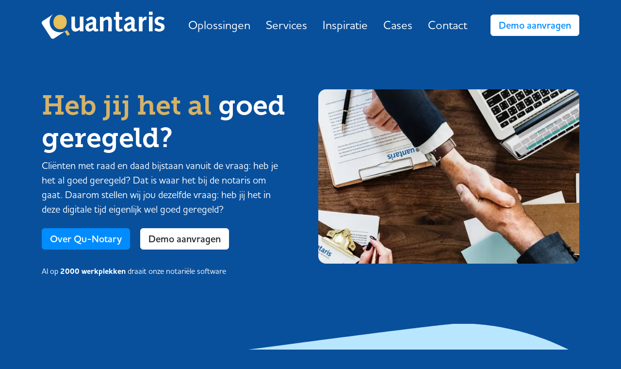

--- FILE ---
content_type: text/html; charset=UTF-8
request_url: https://quantaris.nl/
body_size: 4645
content:
<!DOCTYPE html>
<html lang="nl">

<head>
    <meta charset="utf-8">
    <meta http-equiv="X-UA-Compatible" content="IE=edge">
    <meta name="viewport" content="width=device-width, initial-scale=1.0">
    <meta name="csrf-token" content="bvownP8Ldn0DYwgOgH0IdqCcSvLO4p51QZ5JWdxj">
    <title>Quantaris | Software voor de notaris van nu en morgen</title>
                <meta name="description" content="Quantaris verzorgt complete oplossingen voor al uw notariële activiteiten.">
        <meta property="og:site_name" content="Quantaris">
    <meta property="og:type" content="article">
    <meta property="og:url" content="https://quantaris.nl">
    <meta property="og:title" content="Quantaris | Software voor de notaris van nu en morgen">
            <meta property="og:description" content="Quantaris verzorgt complete oplossingen voor al uw notariële activiteiten.">
                <meta name="twitter:card" content="summary_large_image">
    <meta name="twitter:url" content="https://quantaris.nl">
    <meta name="twitter:title" content="Quantaris | Software voor de notaris van nu en morgen">
            <meta name="twitter:description" content="Quantaris verzorgt complete oplossingen voor al uw notariële activiteiten.">
            <meta name="theme-color" content="#008CFF">

    
    <link rel="icon" href="https://quantaris.nl/images/favicon/favicon.svg" type="image/svg+xml">
<link rel="apple-touch-icon" href="https://quantaris.nl/images/favicon/apple-touch-icon.png">

<meta name="msapplication-TileColor" content="#FFFFFF">
<meta name="msapplication-config" content="https://quantaris.nl/browserconfig.xml">
            <link rel="canonical" href="https://quantaris.nl">
    
    
    <link rel="manifest" href="https://quantaris.nl/manifest.json">
    <link rel="preload" href="https://quantaris.nl/css/site.css?1732109128" as="style">
    <link rel="preload" as="font" href="/fonts/icomoon.ttf?be4beaf6c5306ada86d6b2d1bed81bce" type="font/ttf" crossorigin="anonymous">
    <link rel="stylesheet" href="https://quantaris.nl/css/site.css?1732109128">
    <link rel="preconnect" href="https://use.typekit.net">
    <link rel="preconnect" href="https://p.typekit.net">

    <link rel="preload" href="https://use.typekit.net/edr0vrq.css" as="style" onload="this.onload=null;this.rel='stylesheet'">
    <noscript><link rel="stylesheet" href="https://use.typekit.net/edr0vrq.css"></noscript>

    
    
    
</head>

<body class="body-dark" data-barba="wrapper">

    
    <div class="page" data-barba="container" data-barba-namespace="default">
        
                    <nav class="navbar navbar-expand-xl" id="navbar">
    <h4 class="sr-only">Navigation</h4>
    <div class="container">

        <a class="navbar-brand" href="https://quantaris.nl">Quantaris</a>

        <div class="collapse navbar-collapse" id="navbarCollapse">
            <div class="container d-block d-xl-flex justify-content-xl-center h-100 pb-5 pb-lg-0">

                                    <ul class="navbar-nav">
                                                                                    <li class="nav-item dropdown d-xl-flex">
                                    <div class="position-relative">
                                        <span class="navbar-mobile-handler"></span>
                                        <a href="https://quantaris.nl/oplossingen" class="nav-link original-link w-100 ">
                                            Oplossingen
                                        </a>
                                    </div>
                                    <a class="nav-link dropdown-custom-toggle pl-0" href="#" data-toggle="collapse" data-target="#dropdown-collapse-0" data-barba-prevent="all">
                                        <i class="icon-angle-down"></i>
                                    </a>
                                    <ul class="dropdown-menu collapse" id="dropdown-collapse-0">
                                                                                    <li>
                                                <a href="https://quantaris.nl/oplossingen/iqnote" class="dropdown-item ">
                                                    iQnote
                                                </a>
                                            </li>
                                                                                    <li>
                                                <a href="https://quantaris.nl/oplossingen/qu-notary" class="dropdown-item ">
                                                    Qu-Notary
                                                </a>
                                            </li>
                                                                                    <li>
                                                <a href="https://quantaris.nl/oplossingen/qu-online" class="dropdown-item ">
                                                    Qu-Online
                                                </a>
                                            </li>
                                                                            </ul>
                                </li>
                                                                                                                <li class="nav-item">
                                    <a href="https://quantaris.nl/services" class="nav-link ">
                                        Services
                                    </a>
                                </li>
                                                                                                                <li class="nav-item">
                                    <a href="https://quantaris.nl/inspiratie" class="nav-link ">
                                        Inspiratie
                                    </a>
                                </li>
                                                                                                                <li class="nav-item">
                                    <a href="https://quantaris.nl/cases" class="nav-link ">
                                        Cases
                                    </a>
                                </li>
                                                                                                                <li class="nav-item dropdown d-xl-flex">
                                    <div class="position-relative">
                                        <span class="navbar-mobile-handler"></span>
                                        <a href="https://quantaris.nl/contact" class="nav-link original-link w-100 ">
                                            Contact
                                        </a>
                                    </div>
                                    <a class="nav-link dropdown-custom-toggle pl-0" href="#" data-toggle="collapse" data-target="#dropdown-collapse-4" data-barba-prevent="all">
                                        <i class="icon-angle-down"></i>
                                    </a>
                                    <ul class="dropdown-menu collapse" id="dropdown-collapse-4">
                                                                                    <li>
                                                <a href="https://quantaris.nl/over-ons" class="dropdown-item ">
                                                    Over ons
                                                </a>
                                            </li>
                                                                                    <li>
                                                <a href="https://quantaris.nl/vacatures" class="dropdown-item ">
                                                    Vacatures
                                                </a>
                                            </li>
                                                                            </ul>
                                </li>
                                                                        </ul>
                
                                <div class="navbar-footer d-xl-none">
                    <div class="container">
                        <a href="https://quantaris.nl/demo-aanvragen" class="btn btn-primary text-center btn-block">Demo aanvragen</a>
                    </div>
                </div>
                            </div>

        </div>

        <div class="navbar-icons">

            <button class="navbar-toggler collapsed ml-3" type="button" data-toggle="navbar" data-target="#navbarCollapse" aria-controls="navbarCollapse" aria-expanded="false" aria-label="Toggle navigation">
                <span class="navbar-toggler-bar"></span>
            </button>

                            <a href="https://quantaris.nl/demo-aanvragen" class="d-none d-xl-block btn btn-primary text-white ml-3">Demo aanvragen</a>
                    </div>
    </div>
</nav>
        
            <main id="main" class="bottom-curve">
        <div class="container">
            <div class="blocks bottom-curve-inner">
                <div class="section break-full section-with-bg mt-0 bg-dark with-curve text-white">
    <div class="container">
        <div class="row ">
        <div class="col-md-6 order-md-1 mb-4 mb-md-0">
                        <figure class="section mb-0  box-primary" id="b-1ecb6e94-1538-4bc2-95ee-f72a10a7a8ce">
        <picture>
        <source srcset="/imagecache/fit/uploads/2023/05/cover-1.jpeg?size=3x2-tn&amp;encoding=webp" data-srcset="/imagecache/fit/uploads/2023/05/cover-1.jpeg?size=3x2-th&amp;encoding=webp 160w,/imagecache/fit/uploads/2023/05/cover-1.jpeg?size=3x2-xs&amp;encoding=webp 320w,/imagecache/fit/uploads/2023/05/cover-1.jpeg?size=3x2-sm&amp;encoding=webp 640w,/imagecache/fit/uploads/2023/05/cover-1.jpeg?size=3x2-md&amp;encoding=webp 768w,/imagecache/fit/uploads/2023/05/cover-1.jpeg?size=3x2-lg&amp;encoding=webp 1024w,/imagecache/fit/uploads/2023/05/cover-1.jpeg?size=3x2-xl&amp;encoding=webp 1536w,/imagecache/fit/uploads/2023/05/cover-1.jpeg?size=3x2-2k&amp;encoding=webp 2048w,/imagecache/fit/uploads/2023/05/cover-1.jpeg?size=3x2-4k&amp;encoding=webp 3840w" type="image/webp">
        <img decoding="async" src="/imagecache/fit/uploads/2023/05/cover-1.jpeg?size=3x2-tn&amp;" data-src="/imagecache/fit/uploads/2023/05/cover-1.jpeg?size=3x2-4k&amp;" data-srcset="/imagecache/fit/uploads/2023/05/cover-1.jpeg?size=3x2-th&amp; 160w,/imagecache/fit/uploads/2023/05/cover-1.jpeg?size=3x2-xs&amp; 320w,/imagecache/fit/uploads/2023/05/cover-1.jpeg?size=3x2-sm&amp; 640w,/imagecache/fit/uploads/2023/05/cover-1.jpeg?size=3x2-md&amp; 768w,/imagecache/fit/uploads/2023/05/cover-1.jpeg?size=3x2-lg&amp; 1024w,/imagecache/fit/uploads/2023/05/cover-1.jpeg?size=3x2-xl&amp; 1536w,/imagecache/fit/uploads/2023/05/cover-1.jpeg?size=3x2-2k&amp; 2048w,/imagecache/fit/uploads/2023/05/cover-1.jpeg?size=3x2-4k&amp; 3840w" data-sizes="auto" alt="cover-1"  width="3840"   height="2560"  class="img-fluid lazyload w-100 rounded-lg " >
    </picture>
    </figure>
                    </div>
        <div class="col-md-6 order-md-0 pr-md-5">
                        <div data-barba-prevent="all" class="block-text">
            <h1 class="display-4"><em>Heb jij het al</em> goed geregeld?</h1>
<p class="mb-4">Cli&euml;nten met raad en daad bijstaan vanuit de vraag: heb je het al goed geregeld? Dat is waar het bij de notaris om gaat. Daarom stellen wij jou dezelfde vraag: heb jij het in deze digitale tijd eigenlijk wel goed geregeld?</p>
<p><a class="btn btn-primary mb-3 mr-3" href="/oplossingen/qu-notary">Over Qu-Notary</a> <a class="btn btn-white mb-3" href="/demo-aanvragen">Demo aanvragen</a></p>
<p class="font-size-sm">Al op <strong>2000 werkplekken</strong> draait onze notari&euml;le software</p>
    </div>
                    </div>
    </div>
    </div>
</div>
<div class="section break-full section-with-bg mt-0 mb-0 bg-light">
    <div class="container">
        <div class="row ">
        <div class="col-md-10 col-xl-8 offset-md-1 offset-xl-2">
                        <div data-barba-prevent="all" class="block-text">
            <h2 class="h1 text-center">Het notariaat van nu &eacute;n morgen werkt slim, veilig en effici&euml;nt</h2>
    </div>
                    </div>
    </div>
    </div>
</div>
<div class="section break-full section-with-bg mt-0 mb-0 bg-light">
    <div class="container">
        <div class="row ">
        <div class="col-md-6 mb-4 mb-md-0">
                        <figure class="section box box-bottom-left box-primary" id="b-752f6b29-210d-44ec-9973-119915e15098">
        <picture>
        <source srcset="/imagecache/fit/uploads/2023/05/modern.jpg?size=3x2-tn&amp;encoding=webp" data-srcset="/imagecache/fit/uploads/2023/05/modern.jpg?size=3x2-th&amp;encoding=webp 160w,/imagecache/fit/uploads/2023/05/modern.jpg?size=3x2-xs&amp;encoding=webp 320w,/imagecache/fit/uploads/2023/05/modern.jpg?size=3x2-sm&amp;encoding=webp 640w,/imagecache/fit/uploads/2023/05/modern.jpg?size=3x2-md&amp;encoding=webp 768w,/imagecache/fit/uploads/2023/05/modern.jpg?size=3x2-lg&amp;encoding=webp 1024w,/imagecache/fit/uploads/2023/05/modern.jpg?size=3x2-xl&amp;encoding=webp 1536w,/imagecache/fit/uploads/2023/05/modern.jpg?size=3x2-2k&amp;encoding=webp 2048w,/imagecache/fit/uploads/2023/05/modern.jpg?size=3x2-4k&amp;encoding=webp 3840w" type="image/webp">
        <img decoding="async" src="/imagecache/fit/uploads/2023/05/modern.jpg?size=3x2-tn&amp;" data-src="/imagecache/fit/uploads/2023/05/modern.jpg?size=3x2-4k&amp;" data-srcset="/imagecache/fit/uploads/2023/05/modern.jpg?size=3x2-th&amp; 160w,/imagecache/fit/uploads/2023/05/modern.jpg?size=3x2-xs&amp; 320w,/imagecache/fit/uploads/2023/05/modern.jpg?size=3x2-sm&amp; 640w,/imagecache/fit/uploads/2023/05/modern.jpg?size=3x2-md&amp; 768w,/imagecache/fit/uploads/2023/05/modern.jpg?size=3x2-lg&amp; 1024w,/imagecache/fit/uploads/2023/05/modern.jpg?size=3x2-xl&amp; 1536w,/imagecache/fit/uploads/2023/05/modern.jpg?size=3x2-2k&amp; 2048w,/imagecache/fit/uploads/2023/05/modern.jpg?size=3x2-4k&amp; 3840w" data-sizes="auto" alt="modern"  width="3840"   height="2560"  class="img-fluid lazyload w-100 rounded-lg " >
    </picture>
    </figure>
                    </div>
        <div class="col-md-6 pl-md-5">
                        <div data-barba-prevent="all" class="block-text">
            <h2 class="h3">Een futureproof notariskantoor is toegankelijk, snel en wendbaar</h2>
<p>Met de inzet van onze ervaring en technologie helpen wij jouw notarispraktijk te digitaliseren en moderniseren. We maken je wendbaar &eacute;n transparant, zodat cli&euml;nten zonder drempelvrees bij jou terecht kunnen.</p>
<ul class="checklist">
<li>Gemakkelijk</li>
<li>Veilig</li>
<li>Effici&euml;nt</li>
<li>Snel</li>
</ul>
    </div>
                    </div>
    </div>
    </div>
</div>
<div class="section break-full section-with-bg mt-0 mb-0 bg-light">
    <div class="container">
        <div class="row ">
        <div class="col-md-6 order-md-1 mb-4 mb-md-0">
                        <figure class="section box box-bottom-right box-secondary" id="b-f2353a6e-f5a2-459d-a691-acfbadca297d">
        <picture>
        <source srcset="/imagecache/fit/uploads/2023/05/cover-5.jpeg?size=3x2-tn&amp;encoding=webp" data-srcset="/imagecache/fit/uploads/2023/05/cover-5.jpeg?size=3x2-th&amp;encoding=webp 160w,/imagecache/fit/uploads/2023/05/cover-5.jpeg?size=3x2-xs&amp;encoding=webp 320w,/imagecache/fit/uploads/2023/05/cover-5.jpeg?size=3x2-sm&amp;encoding=webp 640w,/imagecache/fit/uploads/2023/05/cover-5.jpeg?size=3x2-md&amp;encoding=webp 768w,/imagecache/fit/uploads/2023/05/cover-5.jpeg?size=3x2-lg&amp;encoding=webp 1024w,/imagecache/fit/uploads/2023/05/cover-5.jpeg?size=3x2-xl&amp;encoding=webp 1536w,/imagecache/fit/uploads/2023/05/cover-5.jpeg?size=3x2-2k&amp;encoding=webp 2048w,/imagecache/fit/uploads/2023/05/cover-5.jpeg?size=3x2-4k&amp;encoding=webp 3840w" type="image/webp">
        <img decoding="async" src="/imagecache/fit/uploads/2023/05/cover-5.jpeg?size=3x2-tn&amp;" data-src="/imagecache/fit/uploads/2023/05/cover-5.jpeg?size=3x2-4k&amp;" data-srcset="/imagecache/fit/uploads/2023/05/cover-5.jpeg?size=3x2-th&amp; 160w,/imagecache/fit/uploads/2023/05/cover-5.jpeg?size=3x2-xs&amp; 320w,/imagecache/fit/uploads/2023/05/cover-5.jpeg?size=3x2-sm&amp; 640w,/imagecache/fit/uploads/2023/05/cover-5.jpeg?size=3x2-md&amp; 768w,/imagecache/fit/uploads/2023/05/cover-5.jpeg?size=3x2-lg&amp; 1024w,/imagecache/fit/uploads/2023/05/cover-5.jpeg?size=3x2-xl&amp; 1536w,/imagecache/fit/uploads/2023/05/cover-5.jpeg?size=3x2-2k&amp; 2048w,/imagecache/fit/uploads/2023/05/cover-5.jpeg?size=3x2-4k&amp; 3840w" data-sizes="auto" alt="cover-5"  width="3840"   height="2560"  class="img-fluid lazyload w-100 rounded-lg " >
    </picture>
    </figure>
                    </div>
        <div class="col-md-6 order-md-0 pr-md-5">
                        <div data-barba-prevent="all" class="block-text">
            <h2 class="h3">Alle tools die je nodig hebt voor een krachtig notariaat in &eacute;&eacute;n: Qu-Notary</h2>
<p>Qu-Notary faciliteert en begeleidt het volledige werkproces. Van aanmaak tot beheer, inclusief alle verplichte recherches, Wwft-controles en kadastrale bevragingen.</p>
<h6>Dit zijn de voordelen van Qu-Notary</h6>
<ul class="checklist">
<li>Bespaar tijd</li>
<li>Voorkom fouten</li>
<li>Passeer recherches</li>
<li>Werk met &eacute;&eacute;n persoonlijk dashboard</li>
</ul>
    </div>
                    </div>
    </div>
    </div>
</div>
<div class="section break-full section-with-bg mt-0 mb-0 bg-light">
    <div class="container">
        <div class="row ">
        <div class="col-md-10 col-xl-8 offset-md-1 offset-xl-2">
                        <div data-barba-prevent="all" class="block-text">
            <h2 class="h3 text-center">Ontzorging voor jou en je medewerkers</h2>
<p class="text-center">Qu-Notary is een volledig nieuwe workflow. De interface geeft een compleet overzicht van de dossiers inclusief de status ervan. Het is de ideale basis voor aktenproductie: je wordt als het ware door je eigen werkproces heen geleid.</p>
<p class="text-center"><a class="btn btn-primary" href="/oplossingen/qu-notary">Meer over Qu-Notary</a></p>
    </div>
                    </div>
    </div>
    </div>
</div>

            </div>
        </div>
    </main>

                    <footer class="footer">
    <div class="footer-top">
        <div class="container last-child-mb-0 pt-4 pb-6">

                            <div class="section mt-0">
    <h3 class="mb-4">Veelgestelde vragen</h3>
    <ul class="question mb-0">
                <li class="big-link px-2 px-md-3 py-2">
            <a href="https://quantaris.nl/veelgestelde-vragen/wat-is-de-software-van-quantaris" class="d-flex align-items-center justify-content-between w-100">
                <span class="title">Wat doet Quantaris?</span>
                <i class="icon-chevron-right text-primary ml-4"></i>
            </a>
        </li>
                <li class="big-link px-2 px-md-3 py-2">
            <a href="https://quantaris.nl/veelgestelde-vragen/wat-is-qu-notary-van-quantaris" class="d-flex align-items-center justify-content-between w-100">
                <span class="title">Wat is Qu-Notary van Quantaris?</span>
                <i class="icon-chevron-right text-primary ml-4"></i>
            </a>
        </li>
                <li class="big-link px-2 px-md-3 py-2">
            <a href="https://quantaris.nl/veelgestelde-vragen/wat-zijn-de-systeemeisen-om-met-quantaris-software-te-werken" class="d-flex align-items-center justify-content-between w-100">
                <span class="title">Wat zijn de systeemeisen om met Quantaris software te werken?</span>
                <i class="icon-chevron-right text-primary ml-4"></i>
            </a>
        </li>
            </ul>
</div>
            
            
            <div class="section mt-0">
        <div class="row">
            <div class="col-md-10 col-xl-8 offset-md-1 offset-xl-2 text-center">
                <h2 class="h1 mb-4"><em>Behoefte aan een workflow</em> die voor je werkt?</h2>
<p><a class="btn btn-primary mx-2" href="/contact">Kom in contact</a></p>
            </div>
        </div>
    </div>

        </div>
    </div>

    <div class="footer-bottom">
        <div class="container">
            <div class="row">

                                                            <div class="col-md-3">

                            <ul class="footer-nav mb-md-0">
                                <li>
                                    <a href="/services" class="footer-title mb-2 ">
                                        Services
                                    </a>
                                </li>
                                                                                                            <li>
                                            <a href="https://quantaris.nl/klantportaal" class="nav-link ">
                                                Klantportaal
                                            </a>
                                        </li>
                                                                            <li>
                                            <a href="/veelgestelde-vragen" class="nav-link ">
                                                Veelgestelde vragen
                                            </a>
                                        </li>
                                                                            <li>
                                            <a href="/data-security" class="nav-link ">
                                                Data Security
                                            </a>
                                        </li>
                                                                            <li>
                                            <a href="https://get.teamviewer.com/QuantarisQS" class="nav-link ">
                                                TeamViewer
                                            </a>
                                        </li>
                                                                                                </ul>

                        </div>
                                            <div class="col-md-3">

                            <ul class="footer-nav mb-md-0">
                                <li>
                                    <a href="/oplossingen" class="footer-title mb-2 ">
                                        Oplossingen
                                    </a>
                                </li>
                                                                                                            <li>
                                            <a href="/oplossingen/qu-online" class="nav-link ">
                                                Qu-Online
                                            </a>
                                        </li>
                                                                            <li>
                                            <a href="/oplossingen/qu-notary" class="nav-link ">
                                                Qu-Notary
                                            </a>
                                        </li>
                                                                            <li>
                                            <a href="/oplossingen/iqnote" class="nav-link ">
                                                iQnote
                                            </a>
                                        </li>
                                                                            <li>
                                            <a href="/demo-aanvragen" class="nav-link ">
                                                Demo aanvragen
                                            </a>
                                        </li>
                                                                                                </ul>

                        </div>
                                            <div class="col-md-3">

                            <ul class="footer-nav mb-md-0">
                                <li>
                                    <a href="/" class="footer-title mb-2 ">
                                        Quantaris
                                    </a>
                                </li>
                                                                                                            <li>
                                            <a href="/over-ons" class="nav-link ">
                                                Over ons
                                            </a>
                                        </li>
                                                                            <li>
                                            <a href="/cases" class="nav-link ">
                                                Klantcases
                                            </a>
                                        </li>
                                                                            <li>
                                            <a href="/inspiratie" class="nav-link ">
                                                Nieuws
                                            </a>
                                        </li>
                                                                            <li>
                                            <a href="/vacatures" class="nav-link ">
                                                Vacatures
                                            </a>
                                        </li>
                                                                            <li>
                                            <a href="/contact" class="nav-link ">
                                                Contact
                                            </a>
                                        </li>
                                                                                                </ul>

                        </div>
                                    
                <div class="col-md-3 mb-3">

                    <section>
                        <img src="/images/logo-white.svg" alt="logo Quantaris" width="255" height="56" class="img-fluid lazyload mb-4">

                        <ul class="list-unstyled text-white">
                                                            <li><a href="mailto:info@quantaris.nl">info@quantaris.nl</a></li>
                                                                                        <li><a href="tel:+31306005800">+31306005800</a></li>
                                                    </ul>

                        <ul class="footer-socials">
                                                                                                                    <li><a href="https://twitter.com/Quantaris2" title="Twitter" rel="nofollow"><i class="icon-twitter"></i></a></li>
                                                                                        <li><a href="https://www.linkedin.com/company/quantaris" title="LinkedIn" rel="nofollow"><i class="icon-linkedin"></i></a></li>
                                                        
                        </ul>
                    </section>
                </div>
            </div>

            <nav class="copyright mt-md-3">
    <h2 class="sr-only">Copyright navigation</h2>
    <div class="row align-items-center">
        <div class="col-lg-9">
            <ul class="copyright-nav flex-column flex-lg-row">
                <li class="nav-item">&copy; 2026 Quantaris</li>

                                    <li class="nav-item">
                        <a href="https://quantaris.nl/algemene-voorwaarden" class="text-reset">
                            Algemene voorwaarden
                        </a>
                    </li>
                                    <li class="nav-item">
                        <a href="https://quantaris.nl/privacy-policy" class="text-reset">
                            Privacy Policy
                        </a>
                    </li>
                
                <li class="nav-item">
                    <span class="">Website door <a href="https://gomotion.nl" class="text-reset text-decoration-none" rel="nofollow">Gomotion</a></span>
                </li>
            </ul>
        </div>
    </div>
</nav>
        </div>
    </div>
</footer>
            </div>

    <script>
    window.siteId = 1;
    window.siteUrl = "\/";
</script>

<script src="https://quantaris.nl/js/site/manifest.js?1732109128"></script>
<script src="https://quantaris.nl/js/site/vendor.js?1732109128"></script>
<script src="https://quantaris.nl/js/site/app.js?1732109128"></script>




<script type="application/ld+json">
{
    "@context": "https://schema.org"
    ,"@type": "LocalBusiness"
    ,"@id": "https://quantaris.nl"
    ,"name": "Quantaris"
    ,"image": "https://quantaris.nl/images/logo.svg"
    ,"url": "https://quantaris.nl"
        ,"telephone": "+31306005800"
            ,"address": {
        "@type": "PostalAddress"
        ,"streetAddress": "De Dompelaar 1E"
        ,"addressLocality": "De Meern"
        ,"postalCode": "3453 XZ"
        ,"addressCountry": "NL"
    }
        ,"priceRange": "$"
            ,"sameAs": ["https:\/\/www.linkedin.com\/company\/quantaris","https:\/\/twitter.com\/Quantaris2"]    }
</script>
    <svg class="clip-path">
    <clipPath id="curve-top" clipPathUnits="objectBoundingBox">
        <path d="M0,1 C0.237,0.639,0.714,0.007,0.742,0.007 C0.752,0.007,0.886,-0.033,1,1 V0.007 H0.001 V1"></path>
    </clipPath>
</svg>

<svg class="clip-path">
    <clipPath id="curve-bottom" clipPathUnits="objectBoundingBox">
        <path d="M1,0.006 C0.764,0.374,0.287,1,0.259,1 C0.249,1,0.115,1,0.001,0.006 V1 H1 V0.006"></path>
    </clipPath>
</svg>

<svg class="clip-path">
    <clipPath id="curve-demo" clipPathUnits="objectBoundingBox">
        <path d="M1,1 H0.005 L0.667,0.05 C0.799,-0.14,0.928,0.263,1,1"></path>
    </clipPath>
</svg>
</body>


</html>


--- FILE ---
content_type: application/javascript; charset=utf-8
request_url: https://quantaris.nl/js/site/app/664.js?id=e68306a6b9deb6e3
body_size: 10852
content:
(self.webpackChunkgcms=self.webpackChunkgcms||[]).push([[664],{6714:function(t){t.exports=function(){function t(t,e){for(var n=0;n<e.length;n++){var r=e[n];r.enumerable=r.enumerable||!1,r.configurable=!0,"value"in r&&(r.writable=!0),Object.defineProperty(t,r.key,r)}}function e(e,n,r){return n&&t(e.prototype,n),r&&t(e,r),e}function n(){return(n=Object.assign||function(t){for(var e=1;e<arguments.length;e++){var n=arguments[e];for(var r in n)Object.prototype.hasOwnProperty.call(n,r)&&(t[r]=n[r])}return t}).apply(this,arguments)}function r(t,e){t.prototype=Object.create(e.prototype),t.prototype.constructor=t,t.__proto__=e}function o(t){return(o=Object.setPrototypeOf?Object.getPrototypeOf:function(t){return t.__proto__||Object.getPrototypeOf(t)})(t)}function i(t,e){return(i=Object.setPrototypeOf||function(t,e){return t.__proto__=e,t})(t,e)}function a(t,e,n){return(a=function(){if("undefined"==typeof Reflect||!Reflect.construct)return!1;if(Reflect.construct.sham)return!1;if("function"==typeof Proxy)return!0;try{return Date.prototype.toString.call(Reflect.construct(Date,[],(function(){}))),!0}catch(t){return!1}}()?Reflect.construct:function(t,e,n){var r=[null];r.push.apply(r,e);var o=new(Function.bind.apply(t,r));return n&&i(o,n.prototype),o}).apply(null,arguments)}function u(t){var e="function"==typeof Map?new Map:void 0;return(u=function(t){if(null===t||-1===Function.toString.call(t).indexOf("[native code]"))return t;if("function"!=typeof t)throw new TypeError("Super expression must either be null or a function");if(void 0!==e){if(e.has(t))return e.get(t);e.set(t,n)}function n(){return a(t,arguments,o(this).constructor)}return n.prototype=Object.create(t.prototype,{constructor:{value:n,enumerable:!1,writable:!0,configurable:!0}}),i(n,t)})(t)}function s(t,e){try{var n=t()}catch(t){return e(t)}return n&&n.then?n.then(void 0,e):n}"undefined"!=typeof Symbol&&(Symbol.iterator||(Symbol.iterator=Symbol("Symbol.iterator"))),"undefined"!=typeof Symbol&&(Symbol.asyncIterator||(Symbol.asyncIterator=Symbol("Symbol.asyncIterator")));var c,l="2.9.7",f=function(){};!function(t){t[t.off=0]="off",t[t.error=1]="error",t[t.warning=2]="warning",t[t.info=3]="info",t[t.debug=4]="debug"}(c||(c={}));var h=c.off,p=function(){function t(t){this.t=t}t.getLevel=function(){return h},t.setLevel=function(t){return h=c[t]};var e=t.prototype;return e.error=function(){for(var t=arguments.length,e=new Array(t),n=0;n<t;n++)e[n]=arguments[n];this.i(console.error,c.error,e)},e.warn=function(){for(var t=arguments.length,e=new Array(t),n=0;n<t;n++)e[n]=arguments[n];this.i(console.warn,c.warning,e)},e.info=function(){for(var t=arguments.length,e=new Array(t),n=0;n<t;n++)e[n]=arguments[n];this.i(console.info,c.info,e)},e.debug=function(){for(var t=arguments.length,e=new Array(t),n=0;n<t;n++)e[n]=arguments[n];this.i(console.log,c.debug,e)},e.i=function(e,n,r){n<=t.getLevel()&&e.apply(console,["["+this.t+"] "].concat(r))},t}(),m=O,v=P,y=S,d=E,b=x,g="/",w=new RegExp(["(\\\\.)","(?:\\:(\\w+)(?:\\(((?:\\\\.|[^\\\\()])+)\\))?|\\(((?:\\\\.|[^\\\\()])+)\\))([+*?])?"].join("|"),"g");function S(t,e){for(var n,r=[],o=0,i=0,a="",u=e&&e.delimiter||g,s=e&&e.whitelist||void 0,c=!1;null!==(n=w.exec(t));){var l=n[0],f=n[1],h=n.index;if(a+=t.slice(i,h),i=h+l.length,f)a+=f[1],c=!0;else{var p="",m=n[2],v=n[3],y=n[4],d=n[5];if(!c&&a.length){var b=a.length-1,S=a[b];(!s||s.indexOf(S)>-1)&&(p=S,a=a.slice(0,b))}a&&(r.push(a),a="",c=!1);var P=v||y,E=p||u;r.push({name:m||o++,prefix:p,delimiter:E,optional:"?"===d||"*"===d,repeat:"+"===d||"*"===d,pattern:P?j(P):"[^"+k(E===u?E:E+u)+"]+?"})}}return(a||i<t.length)&&r.push(a+t.substr(i)),r}function P(t,e){return function(n,r){var o=t.exec(n);if(!o)return!1;for(var i=o[0],a=o.index,u={},s=r&&r.decode||decodeURIComponent,c=1;c<o.length;c++)if(void 0!==o[c]){var l=e[c-1];u[l.name]=l.repeat?o[c].split(l.delimiter).map((function(t){return s(t,l)})):s(o[c],l)}return{path:i,index:a,params:u}}}function E(t,e){for(var n=new Array(t.length),r=0;r<t.length;r++)"object"==typeof t[r]&&(n[r]=new RegExp("^(?:"+t[r].pattern+")$",C(e)));return function(e,r){for(var o="",i=r&&r.encode||encodeURIComponent,a=!r||!1!==r.validate,u=0;u<t.length;u++){var s=t[u];if("string"!=typeof s){var c,l=e?e[s.name]:void 0;if(Array.isArray(l)){if(!s.repeat)throw new TypeError('Expected "'+s.name+'" to not repeat, but got array');if(0===l.length){if(s.optional)continue;throw new TypeError('Expected "'+s.name+'" to not be empty')}for(var f=0;f<l.length;f++){if(c=i(l[f],s),a&&!n[u].test(c))throw new TypeError('Expected all "'+s.name+'" to match "'+s.pattern+'"');o+=(0===f?s.prefix:s.delimiter)+c}}else if("string"!=typeof l&&"number"!=typeof l&&"boolean"!=typeof l){if(!s.optional)throw new TypeError('Expected "'+s.name+'" to be '+(s.repeat?"an array":"a string"))}else{if(c=i(String(l),s),a&&!n[u].test(c))throw new TypeError('Expected "'+s.name+'" to match "'+s.pattern+'", but got "'+c+'"');o+=s.prefix+c}}else o+=s}return o}}function k(t){return t.replace(/([.+*?=^!:${}()[\]|/\\])/g,"\\$1")}function j(t){return t.replace(/([=!:$/()])/g,"\\$1")}function C(t){return t&&t.sensitive?"":"i"}function x(t,e,n){for(var r=(n=n||{}).strict,o=!1!==n.start,i=!1!==n.end,a=n.delimiter||g,u=[].concat(n.endsWith||[]).map(k).concat("$").join("|"),s=o?"^":"",c=0;c<t.length;c++){var l=t[c];if("string"==typeof l)s+=k(l);else{var f=l.repeat?"(?:"+l.pattern+")(?:"+k(l.delimiter)+"(?:"+l.pattern+"))*":l.pattern;e&&e.push(l),s+=l.optional?l.prefix?"(?:"+k(l.prefix)+"("+f+"))?":"("+f+")?":k(l.prefix)+"("+f+")"}}if(i)r||(s+="(?:"+k(a)+")?"),s+="$"===u?"$":"(?="+u+")";else{var h=t[t.length-1],p="string"==typeof h?h[h.length-1]===a:void 0===h;r||(s+="(?:"+k(a)+"(?="+u+"))?"),p||(s+="(?="+k(a)+"|"+u+")")}return new RegExp(s,C(n))}function O(t,e,n){return t instanceof RegExp?function(t,e){if(!e)return t;var n=t.source.match(/\((?!\?)/g);if(n)for(var r=0;r<n.length;r++)e.push({name:r,prefix:null,delimiter:null,optional:!1,repeat:!1,pattern:null});return t}(t,e):Array.isArray(t)?function(t,e,n){for(var r=[],o=0;o<t.length;o++)r.push(O(t[o],e,n).source);return new RegExp("(?:"+r.join("|")+")",C(n))}(t,e,n):function(t,e,n){return x(S(t,n),e,n)}(t,e,n)}m.match=function(t,e){var n=[];return P(O(t,n,e),n)},m.regexpToFunction=v,m.parse=y,m.compile=function(t,e){return E(S(t,e),e)},m.tokensToFunction=d,m.tokensToRegExp=b;var T={container:"container",history:"history",namespace:"namespace",prefix:"data-barba",prevent:"prevent",wrapper:"wrapper"},A=new(function(){function t(){this.o=T,this.u=new DOMParser}var e=t.prototype;return e.toString=function(t){return t.outerHTML},e.toDocument=function(t){return this.u.parseFromString(t,"text/html")},e.toElement=function(t){var e=document.createElement("div");return e.innerHTML=t,e},e.getHtml=function(t){return void 0===t&&(t=document),this.toString(t.documentElement)},e.getWrapper=function(t){return void 0===t&&(t=document),t.querySelector("["+this.o.prefix+'="'+this.o.wrapper+'"]')},e.getContainer=function(t){return void 0===t&&(t=document),t.querySelector("["+this.o.prefix+'="'+this.o.container+'"]')},e.removeContainer=function(t){document.body.contains(t)&&t.parentNode.removeChild(t)},e.addContainer=function(t,e){var n=this.getContainer();n?this.s(t,n):e.appendChild(t)},e.getNamespace=function(t){void 0===t&&(t=document);var e=t.querySelector("["+this.o.prefix+"-"+this.o.namespace+"]");return e?e.getAttribute(this.o.prefix+"-"+this.o.namespace):null},e.getHref=function(t){if(t.tagName&&"a"===t.tagName.toLowerCase()){if("string"==typeof t.href)return t.href;var e=t.getAttribute("href")||t.getAttribute("xlink:href");if(e)return this.resolveUrl(e.baseVal||e)}return null},e.resolveUrl=function(){for(var t=arguments.length,e=new Array(t),n=0;n<t;n++)e[n]=arguments[n];var r=e.length;if(0===r)throw new Error("resolveUrl requires at least one argument; got none.");var o=document.createElement("base");if(o.href=arguments[0],1===r)return o.href;var i=document.getElementsByTagName("head")[0];i.insertBefore(o,i.firstChild);for(var a,u=document.createElement("a"),s=1;s<r;s++)u.href=arguments[s],o.href=a=u.href;return i.removeChild(o),a},e.s=function(t,e){e.parentNode.insertBefore(t,e.nextSibling)},t}()),N=new(function(){function t(){this.h=[],this.v=-1}var r=t.prototype;return r.init=function(t,e){this.l="barba";var n={ns:e,scroll:{x:window.scrollX,y:window.scrollY},url:t};this.h.push(n),this.v=0;var r={from:this.l,index:0,states:[].concat(this.h)};window.history&&window.history.replaceState(r,"",t)},r.change=function(t,e,n){if(n&&n.state){var r=n.state,o=r.index;e=this.m(this.v-o),this.replace(r.states),this.v=o}else this.add(t,e);return e},r.add=function(t,e){var n=this.size,r=this.p(e),o={ns:"tmp",scroll:{x:window.scrollX,y:window.scrollY},url:t};this.h.push(o),this.v=n;var i={from:this.l,index:n,states:[].concat(this.h)};switch(r){case"push":window.history&&window.history.pushState(i,"",t);break;case"replace":window.history&&window.history.replaceState(i,"",t)}},r.update=function(t,e){var r=e||this.v,o=n({},this.get(r),{},t);this.set(r,o)},r.remove=function(t){t?this.h.splice(t,1):this.h.pop(),this.v--},r.clear=function(){this.h=[],this.v=-1},r.replace=function(t){this.h=t},r.get=function(t){return this.h[t]},r.set=function(t,e){return this.h[t]=e},r.p=function(t){var e="push",n=t,r=T.prefix+"-"+T.history;return n.hasAttribute&&n.hasAttribute(r)&&(e=n.getAttribute(r)),e},r.m=function(t){return Math.abs(t)>1?t>0?"forward":"back":0===t?"popstate":t>0?"back":"forward"},e(t,[{key:"current",get:function(){return this.h[this.v]}},{key:"state",get:function(){return this.h[this.h.length-1]}},{key:"previous",get:function(){return this.v<1?null:this.h[this.v-1]}},{key:"size",get:function(){return this.h.length}}]),t}()),R=function(t,e){try{var n=function(){if(!e.next.html)return Promise.resolve(t).then((function(t){var n=e.next;if(t){var r=A.toElement(t);n.namespace=A.getNamespace(r),n.container=A.getContainer(r),n.html=t,N.update({ns:n.namespace});var o=A.toDocument(t);document.title=o.title}}))}();return Promise.resolve(n&&n.then?n.then((function(){})):void 0)}catch(t){return Promise.reject(t)}},L=m,q={__proto__:null,update:R,nextTick:function(){return new Promise((function(t){window.requestAnimationFrame(t)}))},pathToRegexp:L},B=function(){return window.location.origin},_=function(t){return void 0===t&&(t=window.location.href),M(t).port},M=function(t){var e,n=t.match(/:\d+/);if(null===n)/^http/.test(t)&&(e=80),/^https/.test(t)&&(e=443);else{var r=n[0].substring(1);e=parseInt(r,10)}var o,i=t.replace(B(),""),a={},u=i.indexOf("#");u>=0&&(o=i.slice(u+1),i=i.slice(0,u));var s=i.indexOf("?");return s>=0&&(a=H(i.slice(s+1)),i=i.slice(0,s)),{hash:o,path:i,port:e,query:a}},H=function(t){return t.split("&").reduce((function(t,e){var n=e.split("=");return t[n[0]]=n[1],t}),{})},I=function(t){return void 0===t&&(t=window.location.href),t.replace(/(\/#.*|\/|#.*)$/,"")},D={__proto__:null,getHref:function(){return window.location.href},getOrigin:B,getPort:_,getPath:function(t){return void 0===t&&(t=window.location.href),M(t).path},parse:M,parseQuery:H,clean:I};function $(t,e,n){return void 0===e&&(e=2e3),new Promise((function(r,o){var i=new XMLHttpRequest;i.onreadystatechange=function(){if(i.readyState===XMLHttpRequest.DONE)if(200===i.status)r(i.responseText);else if(i.status){var e={status:i.status,statusText:i.statusText};n(t,e),o(e)}},i.ontimeout=function(){var r=new Error("Timeout error ["+e+"]");n(t,r),o(r)},i.onerror=function(){var e=new Error("Fetch error");n(t,e),o(e)},i.open("GET",t),i.timeout=e,i.setRequestHeader("Accept","text/html,application/xhtml+xml,application/xml"),i.setRequestHeader("x-barba","yes"),i.send()}))}var F=function(t){return!!t&&("object"==typeof t||"function"==typeof t)&&"function"==typeof t.then};function U(t,e){return void 0===e&&(e={}),function(){for(var n=arguments.length,r=new Array(n),o=0;o<n;o++)r[o]=arguments[o];var i=!1,a=new Promise((function(n,o){e.async=function(){return i=!0,function(t,e){t?o(t):n(e)}};var a=t.apply(e,r);i||(F(a)?a.then(n,o):n(a))}));return a}}var W=new(function(t){function e(){var e;return(e=t.call(this)||this).logger=new p("@barba/core"),e.all=["ready","page","reset","currentAdded","currentRemoved","nextAdded","nextRemoved","beforeOnce","once","afterOnce","before","beforeLeave","leave","afterLeave","beforeEnter","enter","afterEnter","after"],e.registered=new Map,e.init(),e}r(e,t);var n=e.prototype;return n.init=function(){var t=this;this.registered.clear(),this.all.forEach((function(e){t[e]||(t[e]=function(n,r){t.registered.has(e)||t.registered.set(e,new Set),t.registered.get(e).add({ctx:r||{},fn:n})})}))},n.do=function(t){for(var e=this,n=arguments.length,r=new Array(n>1?n-1:0),o=1;o<n;o++)r[o-1]=arguments[o];if(this.registered.has(t)){var i=Promise.resolve();return this.registered.get(t).forEach((function(t){i=i.then((function(){return U(t.fn,t.ctx).apply(void 0,r)}))})),i.catch((function(n){e.logger.debug("Hook error ["+t+"]"),e.logger.error(n)}))}return Promise.resolve()},n.clear=function(){var t=this;this.all.forEach((function(e){delete t[e]})),this.init()},n.help=function(){this.logger.info("Available hooks: "+this.all.join(","));var t=[];this.registered.forEach((function(e,n){return t.push(n)})),this.logger.info("Registered hooks: "+t.join(","))},e}(f)),K=function(){function t(t){if(this.P=[],"boolean"==typeof t)this.g=t;else{var e=Array.isArray(t)?t:[t];this.P=e.map((function(t){return L(t)}))}}return t.prototype.checkHref=function(t){if("boolean"==typeof this.g)return this.g;var e=M(t).path;return this.P.some((function(t){return null!==t.exec(e)}))},t}(),X=function(t){function e(e){var n;return(n=t.call(this,e)||this).k=new Map,n}r(e,t);var o=e.prototype;return o.set=function(t,e,n){return this.k.set(t,{action:n,request:e}),{action:n,request:e}},o.get=function(t){return this.k.get(t)},o.getRequest=function(t){return this.k.get(t).request},o.getAction=function(t){return this.k.get(t).action},o.has=function(t){return!this.checkHref(t)&&this.k.has(t)},o.delete=function(t){return this.k.delete(t)},o.update=function(t,e){var r=n({},this.k.get(t),{},e);return this.k.set(t,r),r},e}(K),G=function(){return!window.history.pushState},z=function(t){return!t.el||!t.href},Y=function(t){var e=t.event;return e.which>1||e.metaKey||e.ctrlKey||e.shiftKey||e.altKey},Q=function(t){var e=t.el;return e.hasAttribute("target")&&"_blank"===e.target},V=function(t){var e=t.el;return void 0!==e.protocol&&window.location.protocol!==e.protocol||void 0!==e.hostname&&window.location.hostname!==e.hostname},J=function(t){var e=t.el;return void 0!==e.port&&_()!==_(e.href)},Z=function(t){var e=t.el;return e.getAttribute&&"string"==typeof e.getAttribute("download")},tt=function(t){return t.el.hasAttribute(T.prefix+"-"+T.prevent)},et=function(t){return Boolean(t.el.closest("["+T.prefix+"-"+T.prevent+'="all"]'))},nt=function(t){var e=t.href;return I(e)===I()&&_(e)===_()},rt=function(t){function e(e){var n;return(n=t.call(this,e)||this).suite=[],n.tests=new Map,n.init(),n}r(e,t);var n=e.prototype;return n.init=function(){this.add("pushState",G),this.add("exists",z),this.add("newTab",Y),this.add("blank",Q),this.add("corsDomain",V),this.add("corsPort",J),this.add("download",Z),this.add("preventSelf",tt),this.add("preventAll",et),this.add("sameUrl",nt,!1)},n.add=function(t,e,n){void 0===n&&(n=!0),this.tests.set(t,e),n&&this.suite.push(t)},n.run=function(t,e,n,r){return this.tests.get(t)({el:e,event:n,href:r})},n.checkLink=function(t,e,n){var r=this;return this.suite.some((function(o){return r.run(o,t,e,n)}))},e}(K),ot=function(t){function e(n,r){var o;void 0===r&&(r="Barba error");for(var i=arguments.length,a=new Array(i>2?i-2:0),u=2;u<i;u++)a[u-2]=arguments[u];return(o=t.call.apply(t,[this].concat(a))||this).error=n,o.label=r,Error.captureStackTrace&&Error.captureStackTrace(function(t){if(void 0===t)throw new ReferenceError("this hasn't been initialised - super() hasn't been called");return t}(o),e),o.name="BarbaError",o}return r(e,t),e}(u(Error)),it=function(){function t(t){void 0===t&&(t=[]),this.logger=new p("@barba/core"),this.all=[],this.page=[],this.once=[],this.A=[{name:"namespace",type:"strings"},{name:"custom",type:"function"}],t&&(this.all=this.all.concat(t)),this.update()}var e=t.prototype;return e.add=function(t,e){"rule"===t?this.A.splice(e.position||0,0,e.value):this.all.push(e),this.update()},e.resolve=function(t,e){var n=this;void 0===e&&(e={});var r=e.once?this.once:this.page;r=r.filter(e.self?function(t){return t.name&&"self"===t.name}:function(t){return!t.name||"self"!==t.name});var o=new Map,i=r.find((function(r){var i=!0,a={};return!(!e.self||"self"!==r.name)||(n.A.reverse().forEach((function(e){i&&(i=n.R(r,e,t,a),r.from&&r.to&&(i=n.R(r,e,t,a,"from")&&n.R(r,e,t,a,"to")),r.from&&!r.to&&(i=n.R(r,e,t,a,"from")),!r.from&&r.to&&(i=n.R(r,e,t,a,"to")))})),o.set(r,a),i)})),a=o.get(i),u=[];if(u.push(e.once?"once":"page"),e.self&&u.push("self"),a){var s,c=[i];Object.keys(a).length>0&&c.push(a),(s=this.logger).info.apply(s,["Transition found ["+u.join(",")+"]"].concat(c))}else this.logger.info("No transition found ["+u.join(",")+"]");return i},e.update=function(){var t=this;this.all=this.all.map((function(e){return t.T(e)})).sort((function(t,e){return t.priority-e.priority})).reverse().map((function(t){return delete t.priority,t})),this.page=this.all.filter((function(t){return void 0!==t.leave||void 0!==t.enter})),this.once=this.all.filter((function(t){return void 0!==t.once}))},e.R=function(t,e,n,r,o){var i=!0,a=!1,u=t,s=e.name,c=s,l=s,f=s,h=o?u[o]:u,p="to"===o?n.next:n.current;if(o?h&&h[s]:h[s]){switch(e.type){case"strings":default:var m=Array.isArray(h[c])?h[c]:[h[c]];p[c]&&-1!==m.indexOf(p[c])&&(a=!0),-1===m.indexOf(p[c])&&(i=!1);break;case"object":var v=Array.isArray(h[l])?h[l]:[h[l]];p[l]?(p[l].name&&-1!==v.indexOf(p[l].name)&&(a=!0),-1===v.indexOf(p[l].name)&&(i=!1)):i=!1;break;case"function":h[f](n)?a=!0:i=!1}a&&(o?(r[o]=r[o]||{},r[o][s]=u[o][s]):r[s]=u[s])}return i},e.O=function(t,e,n){var r=0;return(t[e]||t.from&&t.from[e]||t.to&&t.to[e])&&(r+=Math.pow(10,n),t.from&&t.from[e]&&(r+=1),t.to&&t.to[e]&&(r+=2)),r},e.T=function(t){var e=this;t.priority=0;var n=0;return this.A.forEach((function(r,o){n+=e.O(t,r.name,o+1)})),t.priority=n,t},t}(),at=function(){function t(t){void 0===t&&(t=[]),this.logger=new p("@barba/core"),this.S=!1,this.store=new it(t)}var n=t.prototype;return n.get=function(t,e){return this.store.resolve(t,e)},n.doOnce=function(t){var e=t.data,n=t.transition;try{var r=function(){o.S=!1},o=this,i=n||{};o.S=!0;var a=s((function(){return Promise.resolve(o.j("beforeOnce",e,i)).then((function(){return Promise.resolve(o.once(e,i)).then((function(){return Promise.resolve(o.j("afterOnce",e,i)).then((function(){}))}))}))}),(function(t){o.S=!1,o.logger.debug("Transition error [before/after/once]"),o.logger.error(t)}));return Promise.resolve(a&&a.then?a.then(r):r())}catch(t){return Promise.reject(t)}},n.doPage=function(t){var e=t.data,n=t.transition,r=t.page,o=t.wrapper;try{var i=function(t){if(a)return t;u.S=!1},a=!1,u=this,c=n||{},l=!0===c.sync||!1;u.S=!0;var f=s((function(){function t(){return Promise.resolve(u.j("before",e,c)).then((function(){var t=!1;function n(n){return t?n:Promise.resolve(u.remove(e)).then((function(){return Promise.resolve(u.j("after",e,c)).then((function(){}))}))}var i=function(){if(l)return s((function(){return Promise.resolve(u.add(e,o)).then((function(){return Promise.resolve(u.j("beforeLeave",e,c)).then((function(){return Promise.resolve(u.j("beforeEnter",e,c)).then((function(){return Promise.resolve(Promise.all([u.leave(e,c),u.enter(e,c)])).then((function(){return Promise.resolve(u.j("afterLeave",e,c)).then((function(){return Promise.resolve(u.j("afterEnter",e,c)).then((function(){}))}))}))}))}))}))}),(function(t){if(u.M(t))throw new ot(t,"Transition error [sync]")}));var n=function(n){return t?n:s((function(){var t=function(){if(!1!==i)return Promise.resolve(u.add(e,o)).then((function(){return Promise.resolve(u.j("beforeEnter",e,c)).then((function(){return Promise.resolve(u.enter(e,c,i)).then((function(){return Promise.resolve(u.j("afterEnter",e,c)).then((function(){}))}))}))}))}();if(t&&t.then)return t.then((function(){}))}),(function(t){if(u.M(t))throw new ot(t,"Transition error [before/after/enter]")}))},i=!1,a=s((function(){return Promise.resolve(u.j("beforeLeave",e,c)).then((function(){return Promise.resolve(Promise.all([u.leave(e,c),R(r,e)]).then((function(t){return t[0]}))).then((function(t){return i=t,Promise.resolve(u.j("afterLeave",e,c)).then((function(){}))}))}))}),(function(t){if(u.M(t))throw new ot(t,"Transition error [before/after/leave]")}));return a&&a.then?a.then(n):n(a)}();return i&&i.then?i.then(n):n(i)}))}var n=function(){if(l)return Promise.resolve(R(r,e)).then((function(){}))}();return n&&n.then?n.then(t):t()}),(function(t){if(u.S=!1,t.name&&"BarbaError"===t.name)throw u.logger.debug(t.label),u.logger.error(t.error),t;throw u.logger.debug("Transition error [page]"),u.logger.error(t),t}));return Promise.resolve(f&&f.then?f.then(i):i(f))}catch(t){return Promise.reject(t)}},n.once=function(t,e){try{return Promise.resolve(W.do("once",t,e)).then((function(){return e.once?U(e.once,e)(t):Promise.resolve()}))}catch(t){return Promise.reject(t)}},n.leave=function(t,e){try{return Promise.resolve(W.do("leave",t,e)).then((function(){return e.leave?U(e.leave,e)(t):Promise.resolve()}))}catch(t){return Promise.reject(t)}},n.enter=function(t,e,n){try{return Promise.resolve(W.do("enter",t,e)).then((function(){return e.enter?U(e.enter,e)(t,n):Promise.resolve()}))}catch(t){return Promise.reject(t)}},n.add=function(t,e){try{return A.addContainer(t.next.container,e),W.do("nextAdded",t),Promise.resolve()}catch(t){return Promise.reject(t)}},n.remove=function(t){try{return A.removeContainer(t.current.container),W.do("currentRemoved",t),Promise.resolve()}catch(t){return Promise.reject(t)}},n.M=function(t){return t.message?!/Timeout error|Fetch error/.test(t.message):!t.status},n.j=function(t,e,n){try{return Promise.resolve(W.do(t,e,n)).then((function(){return n[t]?U(n[t],n)(e):Promise.resolve()}))}catch(t){return Promise.reject(t)}},e(t,[{key:"isRunning",get:function(){return this.S},set:function(t){this.S=t}},{key:"hasOnce",get:function(){return this.store.once.length>0}},{key:"hasSelf",get:function(){return this.store.all.some((function(t){return"self"===t.name}))}},{key:"shouldWait",get:function(){return this.store.all.some((function(t){return t.to&&!t.to.route||t.sync}))}}]),t}(),ut=function(){function t(t){var e=this;this.names=["beforeLeave","afterLeave","beforeEnter","afterEnter"],this.byNamespace=new Map,0!==t.length&&(t.forEach((function(t){e.byNamespace.set(t.namespace,t)})),this.names.forEach((function(t){W[t](e.L(t))})))}return t.prototype.L=function(t){var e=this;return function(n){var r=t.match(/enter/i)?n.next:n.current,o=e.byNamespace.get(r.namespace);return o&&o[t]?U(o[t],o)(n):Promise.resolve()}},t}();Element.prototype.matches||(Element.prototype.matches=Element.prototype.msMatchesSelector||Element.prototype.webkitMatchesSelector),Element.prototype.closest||(Element.prototype.closest=function(t){var e=this;do{if(e.matches(t))return e;e=e.parentElement||e.parentNode}while(null!==e&&1===e.nodeType);return null});var st={container:null,html:"",namespace:"",url:{hash:"",href:"",path:"",port:null,query:{}}};return new(function(){function t(){this.version=l,this.schemaPage=st,this.Logger=p,this.logger=new p("@barba/core"),this.plugins=[],this.hooks=W,this.dom=A,this.helpers=q,this.history=N,this.request=$,this.url=D}var r=t.prototype;return r.use=function(t,e){var n=this.plugins;n.indexOf(t)>-1?this.logger.warn("Plugin ["+t.name+"] already installed."):"function"==typeof t.install?(t.install(this,e),n.push(t)):this.logger.warn("Plugin ["+t.name+'] has no "install" method.')},r.init=function(t){var e=void 0===t?{}:t,r=e.transitions,o=void 0===r?[]:r,i=e.views,a=void 0===i?[]:i,u=e.schema,s=void 0===u?T:u,c=e.requestError,l=e.timeout,f=void 0===l?2e3:l,h=e.cacheIgnore,m=void 0!==h&&h,v=e.prefetchIgnore,y=void 0!==v&&v,d=e.preventRunning,b=void 0!==d&&d,g=e.prevent,w=void 0===g?null:g,S=e.debug,P=e.logLevel;if(p.setLevel(!0===(void 0!==S&&S)?"debug":void 0===P?"off":P),this.logger.info(this.version),Object.keys(s).forEach((function(t){T[t]&&(T[t]=s[t])})),this.$=c,this.timeout=f,this.cacheIgnore=m,this.prefetchIgnore=y,this.preventRunning=b,this._=this.dom.getWrapper(),!this._)throw new Error("[@barba/core] No Barba wrapper found");this._.setAttribute("aria-live","polite"),this.q();var E=this.data.current;if(!E.container)throw new Error("[@barba/core] No Barba container found");if(this.cache=new X(m),this.prevent=new rt(y),this.transitions=new at(o),this.views=new ut(a),null!==w){if("function"!=typeof w)throw new Error("[@barba/core] Prevent should be a function");this.prevent.add("preventCustom",w)}this.history.init(E.url.href,E.namespace),this.B=this.B.bind(this),this.U=this.U.bind(this),this.D=this.D.bind(this),this.F(),this.plugins.forEach((function(t){return t.init()}));var k=this.data;k.trigger="barba",k.next=k.current,k.current=n({},this.schemaPage),this.hooks.do("ready",k),this.once(k),this.q()},r.destroy=function(){this.q(),this.H(),this.history.clear(),this.hooks.clear(),this.plugins=[]},r.force=function(t){window.location.assign(t)},r.go=function(t,e,n){var r;if(void 0===e&&(e="barba"),this.transitions.isRunning)this.force(t);else if(!(r="popstate"===e?this.history.current&&this.url.getPath(this.history.current.url)===this.url.getPath(t):this.prevent.run("sameUrl",null,null,t))||this.transitions.hasSelf)return e=this.history.change(t,e,n),n&&(n.stopPropagation(),n.preventDefault()),this.page(t,e,r)},r.once=function(t){try{var e=this;return Promise.resolve(e.hooks.do("beforeEnter",t)).then((function(){function n(){return Promise.resolve(e.hooks.do("afterEnter",t)).then((function(){}))}var r=function(){if(e.transitions.hasOnce){var n=e.transitions.get(t,{once:!0});return Promise.resolve(e.transitions.doOnce({transition:n,data:t})).then((function(){}))}}();return r&&r.then?r.then(n):n()}))}catch(t){return Promise.reject(t)}},r.page=function(t,e,r){try{var o=function(){var t=i.data;return Promise.resolve(i.hooks.do("page",t)).then((function(){var e=s((function(){var e=i.transitions.get(t,{once:!1,self:r});return Promise.resolve(i.transitions.doPage({data:t,page:a,transition:e,wrapper:i._})).then((function(){i.q()}))}),(function(){0===p.getLevel()&&i.force(t.current.url.href)}));if(e&&e.then)return e.then((function(){}))}))},i=this;i.data.next.url=n({href:t},i.url.parse(t)),i.data.trigger=e;var a=i.cache.has(t)?i.cache.update(t,{action:"click"}).request:i.cache.set(t,i.request(t,i.timeout,i.onRequestError.bind(i,e)),"click").request,u=function(){if(i.transitions.shouldWait)return Promise.resolve(R(a,i.data)).then((function(){}))}();return Promise.resolve(u&&u.then?u.then(o):o())}catch(t){return Promise.reject(t)}},r.onRequestError=function(t){this.transitions.isRunning=!1;for(var e=arguments.length,n=new Array(e>1?e-1:0),r=1;r<e;r++)n[r-1]=arguments[r];var o=n[0],i=n[1],a=this.cache.getAction(o);return this.cache.delete(o),!(this.$&&!1===this.$(t,a,o,i)||("click"===a&&this.force(o),1))},r.prefetch=function(t){var e=this;this.cache.has(t)||this.cache.set(t,this.request(t,this.timeout,this.onRequestError.bind(this,"barba")).catch((function(t){e.logger.error(t)})),"prefetch")},r.F=function(){!0!==this.prefetchIgnore&&(document.addEventListener("mouseover",this.B),document.addEventListener("touchstart",this.B)),document.addEventListener("click",this.U),window.addEventListener("popstate",this.D)},r.H=function(){!0!==this.prefetchIgnore&&(document.removeEventListener("mouseover",this.B),document.removeEventListener("touchstart",this.B)),document.removeEventListener("click",this.U),window.removeEventListener("popstate",this.D)},r.B=function(t){var e=this,n=this.I(t);if(n){var r=this.dom.getHref(n);this.prevent.checkHref(r)||this.cache.has(r)||this.cache.set(r,this.request(r,this.timeout,this.onRequestError.bind(this,n)).catch((function(t){e.logger.error(t)})),"enter")}},r.U=function(t){var e=this.I(t);if(e)return this.transitions.isRunning&&this.preventRunning?(t.preventDefault(),void t.stopPropagation()):void this.go(this.dom.getHref(e),e,t)},r.D=function(t){this.go(this.url.getHref(),"popstate",t)},r.I=function(t){for(var e=t.target;e&&!this.dom.getHref(e);)e=e.parentNode;if(e&&!this.prevent.checkLink(e,t,this.dom.getHref(e)))return e},r.q=function(){var t=this.url.getHref(),e={container:this.dom.getContainer(),html:this.dom.getHtml(),namespace:this.dom.getNamespace(),url:n({href:t},this.url.parse(t))};this.C={current:e,next:n({},this.schemaPage),trigger:void 0},this.hooks.do("reset",this.data)},e(t,[{key:"data",get:function(){return this.C}},{key:"wrapper",get:function(){return this._}}]),t}())}()},9664:function(t,e,n){"use strict";n.r(e),n.d(e,{barbaComponent:function(){return Z}});var r=n(4692),o=n.n(r),i=n(6714),a=n.n(i);function u(t){return u="function"==typeof Symbol&&"symbol"==typeof Symbol.iterator?function(t){return typeof t}:function(t){return t&&"function"==typeof Symbol&&t.constructor===Symbol&&t!==Symbol.prototype?"symbol":typeof t},u(t)}function s(t,e){for(var n=0;n<e.length;n++){var r=e[n];r.enumerable=r.enumerable||!1,r.configurable=!0,"value"in r&&(r.writable=!0),Object.defineProperty(t,(o=r.key,i=void 0,i=function(t,e){if("object"!==u(t)||null===t)return t;var n=t[Symbol.toPrimitive];if(void 0!==n){var r=n.call(t,e||"default");if("object"!==u(r))return r;throw new TypeError("@@toPrimitive must return a primitive value.")}return("string"===e?String:Number)(t)}(o,"string"),"symbol"===u(i)?i:String(i)),r)}var o,i}var c=function(){function t(){!function(t,e){if(!(t instanceof e))throw new TypeError("Cannot call a class as a function")}(this,t)}var e,r,o;return e=t,(r=[{key:"loadComponent",value:function(t){document.querySelector("[data-action]")&&n.e(424).then(n.bind(n,3424)).then(t)}},{key:"init",value:function(){this.loadComponent((function(t){return t.actionComponent.init()}))}},{key:"leave",value:function(){this.loadComponent((function(t){return t.actionComponent.leave()}))}}])&&s(e.prototype,r),o&&s(e,o),Object.defineProperty(e,"prototype",{writable:!1}),t}();function l(t){return l="function"==typeof Symbol&&"symbol"==typeof Symbol.iterator?function(t){return typeof t}:function(t){return t&&"function"==typeof Symbol&&t.constructor===Symbol&&t!==Symbol.prototype?"symbol":typeof t},l(t)}function f(t,e){for(var n=0;n<e.length;n++){var r=e[n];r.enumerable=r.enumerable||!1,r.configurable=!0,"value"in r&&(r.writable=!0),Object.defineProperty(t,(o=r.key,i=void 0,i=function(t,e){if("object"!==l(t)||null===t)return t;var n=t[Symbol.toPrimitive];if(void 0!==n){var r=n.call(t,e||"default");if("object"!==l(r))return r;throw new TypeError("@@toPrimitive must return a primitive value.")}return("string"===e?String:Number)(t)}(o,"string"),"symbol"===l(i)?i:String(i)),r)}var o,i}var h=function(){function t(){!function(t,e){if(!(t instanceof e))throw new TypeError("Cannot call a class as a function")}(this,t)}var e,r,o;return e=t,(r=[{key:"init",value:function(){window.fetch?document.querySelectorAll("[data-animate]").length&&n.e(771).then(n.bind(n,6771)).then((function(t){t.animationsComponent.init()})):n.e(382).then(n.bind(n,8382)).then((function(){document.querySelectorAll("[data-animate]").length&&n.e(771).then(n.bind(n,6771)).then((function(t){t.animationsComponent.init()}))}))}}])&&f(e.prototype,r),o&&f(e,o),Object.defineProperty(e,"prototype",{writable:!1}),t}();function p(t){return p="function"==typeof Symbol&&"symbol"==typeof Symbol.iterator?function(t){return typeof t}:function(t){return t&&"function"==typeof Symbol&&t.constructor===Symbol&&t!==Symbol.prototype?"symbol":typeof t},p(t)}function m(t,e){for(var n=0;n<e.length;n++){var r=e[n];r.enumerable=r.enumerable||!1,r.configurable=!0,"value"in r&&(r.writable=!0),Object.defineProperty(t,(o=r.key,i=void 0,i=function(t,e){if("object"!==p(t)||null===t)return t;var n=t[Symbol.toPrimitive];if(void 0!==n){var r=n.call(t,e||"default");if("object"!==p(r))return r;throw new TypeError("@@toPrimitive must return a primitive value.")}return("string"===e?String:Number)(t)}(o,"string"),"symbol"===p(i)?i:String(i)),r)}var o,i}var v=function(){function t(){!function(t,e){if(!(t instanceof e))throw new TypeError("Cannot call a class as a function")}(this,t)}var e,r,o;return e=t,(r=[{key:"init",value:function(){document.getElementsByClassName("carousel-default").length&&n.e(188).then(n.bind(n,188)).then((function(t){t.carouselComponent.defaultCarousel()})),document.getElementsByClassName("carousel-sm").length&&n.e(188).then(n.bind(n,188)).then((function(t){t.carouselComponent.smallCarousel()})),document.getElementsByClassName("carousel-card").length&&n.e(188).then(n.bind(n,188)).then((function(t){t.carouselComponent.cardCarousel()})),document.getElementsByClassName("carousel-deck").length&&n.e(188).then(n.bind(n,188)).then((function(t){t.carouselComponent.deckCarousel()})),document.getElementsByClassName("carousel-partners").length&&n.e(188).then(n.bind(n,188)).then((function(t){t.carouselComponent.partnerCarousel()}))}}])&&m(e.prototype,r),o&&m(e,o),Object.defineProperty(e,"prototype",{writable:!1}),t}();function y(t){return y="function"==typeof Symbol&&"symbol"==typeof Symbol.iterator?function(t){return typeof t}:function(t){return t&&"function"==typeof Symbol&&t.constructor===Symbol&&t!==Symbol.prototype?"symbol":typeof t},y(t)}function d(t,e){for(var n=0;n<e.length;n++){var r=e[n];r.enumerable=r.enumerable||!1,r.configurable=!0,"value"in r&&(r.writable=!0),Object.defineProperty(t,(o=r.key,i=void 0,i=function(t,e){if("object"!==y(t)||null===t)return t;var n=t[Symbol.toPrimitive];if(void 0!==n){var r=n.call(t,e||"default");if("object"!==y(r))return r;throw new TypeError("@@toPrimitive must return a primitive value.")}return("string"===e?String:Number)(t)}(o,"string"),"symbol"===y(i)?i:String(i)),r)}var o,i}var b=function(){function t(){!function(t,e){if(!(t instanceof e))throw new TypeError("Cannot call a class as a function")}(this,t)}var e,r,i;return e=t,(r=[{key:"init",value:function(){o()('[data-toggle="datepicker"]').length&&n.e(876).then(n.bind(n,3876)).then((function(t){t.datepickerComponent.init()}))}}])&&d(e.prototype,r),i&&d(e,i),Object.defineProperty(e,"prototype",{writable:!1}),t}();function g(t){return g="function"==typeof Symbol&&"symbol"==typeof Symbol.iterator?function(t){return typeof t}:function(t){return t&&"function"==typeof Symbol&&t.constructor===Symbol&&t!==Symbol.prototype?"symbol":typeof t},g(t)}function w(t,e){for(var n=0;n<e.length;n++){var r=e[n];r.enumerable=r.enumerable||!1,r.configurable=!0,"value"in r&&(r.writable=!0),Object.defineProperty(t,(o=r.key,i=void 0,i=function(t,e){if("object"!==g(t)||null===t)return t;var n=t[Symbol.toPrimitive];if(void 0!==n){var r=n.call(t,e||"default");if("object"!==g(r))return r;throw new TypeError("@@toPrimitive must return a primitive value.")}return("string"===e?String:Number)(t)}(o,"string"),"symbol"===g(i)?i:String(i)),r)}var o,i}var S=function(){function t(){!function(t,e){if(!(t instanceof e))throw new TypeError("Cannot call a class as a function")}(this,t)}var e,r,o;return e=t,(r=[{key:"loadComponent",value:function(t){document.getElementsByClassName("form-async").length&&n.e(56).then(n.bind(n,8056)).then(t)}},{key:"init",value:function(){this.loadComponent((function(t){return t.formComponent.init()}))}},{key:"leave",value:function(){this.loadComponent((function(t){return t.formComponent.leave()}))}}])&&w(e.prototype,r),o&&w(e,o),Object.defineProperty(e,"prototype",{writable:!1}),t}();function P(t){return P="function"==typeof Symbol&&"symbol"==typeof Symbol.iterator?function(t){return typeof t}:function(t){return t&&"function"==typeof Symbol&&t.constructor===Symbol&&t!==Symbol.prototype?"symbol":typeof t},P(t)}function E(t,e){for(var n=0;n<e.length;n++){var r=e[n];r.enumerable=r.enumerable||!1,r.configurable=!0,"value"in r&&(r.writable=!0),Object.defineProperty(t,(o=r.key,i=void 0,i=function(t,e){if("object"!==P(t)||null===t)return t;var n=t[Symbol.toPrimitive];if(void 0!==n){var r=n.call(t,e||"default");if("object"!==P(r))return r;throw new TypeError("@@toPrimitive must return a primitive value.")}return("string"===e?String:Number)(t)}(o,"string"),"symbol"===P(i)?i:String(i)),r)}var o,i}var k=function(){function t(){!function(t,e){if(!(t instanceof e))throw new TypeError("Cannot call a class as a function")}(this,t)}var e,r,o;return e=t,(r=[{key:"init",value:function(){document.getElementsByTagName("form").length&&n.e(881).then(n.bind(n,3881)).then((function(t){t.formDependencyComponent.init()}))}}])&&E(e.prototype,r),o&&E(e,o),Object.defineProperty(e,"prototype",{writable:!1}),t}();function j(t){return j="function"==typeof Symbol&&"symbol"==typeof Symbol.iterator?function(t){return typeof t}:function(t){return t&&"function"==typeof Symbol&&t.constructor===Symbol&&t!==Symbol.prototype?"symbol":typeof t},j(t)}function C(t,e){for(var n=0;n<e.length;n++){var r=e[n];r.enumerable=r.enumerable||!1,r.configurable=!0,"value"in r&&(r.writable=!0),Object.defineProperty(t,(o=r.key,i=void 0,i=function(t,e){if("object"!==j(t)||null===t)return t;var n=t[Symbol.toPrimitive];if(void 0!==n){var r=n.call(t,e||"default");if("object"!==j(r))return r;throw new TypeError("@@toPrimitive must return a primitive value.")}return("string"===e?String:Number)(t)}(o,"string"),"symbol"===j(i)?i:String(i)),r)}var o,i}var x=function(){function t(){!function(t,e){if(!(t instanceof e))throw new TypeError("Cannot call a class as a function")}(this,t)}var e,r,o;return e=t,(r=[{key:"init",value:function(){document.getElementsByClassName("instagram").length&&n.e(692).then(n.bind(n,7311)).then((function(t){t.instagramEmbedComponent.init()}))}}])&&C(e.prototype,r),o&&C(e,o),Object.defineProperty(e,"prototype",{writable:!1}),t}(),O=x;function T(t){return T="function"==typeof Symbol&&"symbol"==typeof Symbol.iterator?function(t){return typeof t}:function(t){return t&&"function"==typeof Symbol&&t.constructor===Symbol&&t!==Symbol.prototype?"symbol":typeof t},T(t)}function A(t,e){for(var n=0;n<e.length;n++){var r=e[n];r.enumerable=r.enumerable||!1,r.configurable=!0,"value"in r&&(r.writable=!0),Object.defineProperty(t,(o=r.key,i=void 0,i=function(t,e){if("object"!==T(t)||null===t)return t;var n=t[Symbol.toPrimitive];if(void 0!==n){var r=n.call(t,e||"default");if("object"!==T(r))return r;throw new TypeError("@@toPrimitive must return a primitive value.")}return("string"===e?String:Number)(t)}(o,"string"),"symbol"===T(i)?i:String(i)),r)}var o,i}var N=function(){function t(){!function(t,e){if(!(t instanceof e))throw new TypeError("Cannot call a class as a function")}(this,t)}var e,r,o;return e=t,(r=[{key:"loadComponent",value:function(t){document.getElementsByClassName("lightbox").length&&n.e(683).then(n.bind(n,683)).then(t)}},{key:"init",value:function(){this.loadComponent((function(t){return t.lightboxComponent.init()}))}},{key:"leave",value:function(){this.loadComponent((function(t){return t.lightboxComponent.leave()}))}}])&&A(e.prototype,r),o&&A(e,o),Object.defineProperty(e,"prototype",{writable:!1}),t}();function R(t){return R="function"==typeof Symbol&&"symbol"==typeof Symbol.iterator?function(t){return typeof t}:function(t){return t&&"function"==typeof Symbol&&t.constructor===Symbol&&t!==Symbol.prototype?"symbol":typeof t},R(t)}function L(t,e){for(var n=0;n<e.length;n++){var r=e[n];r.enumerable=r.enumerable||!1,r.configurable=!0,"value"in r&&(r.writable=!0),Object.defineProperty(t,(o=r.key,i=void 0,i=function(t,e){if("object"!==R(t)||null===t)return t;var n=t[Symbol.toPrimitive];if(void 0!==n){var r=n.call(t,e||"default");if("object"!==R(r))return r;throw new TypeError("@@toPrimitive must return a primitive value.")}return("string"===e?String:Number)(t)}(o,"string"),"symbol"===R(i)?i:String(i)),r)}var o,i}var q=function(){function t(){!function(t,e){if(!(t instanceof e))throw new TypeError("Cannot call a class as a function")}(this,t)}var e,r,o;return e=t,(r=[{key:"loadComponent",value:function(t){document.getElementsByClassName("navbar-mobile-handler").length&&n.e(244).then(n.bind(n,5244)).then(t)}},{key:"init",value:function(){this.loadComponent((function(t){return t.navbarComponent.init()}))}},{key:"leave",value:function(){this.loadComponent((function(t){return t.navbarComponent.leave()}))}}])&&L(e.prototype,r),o&&L(e,o),Object.defineProperty(e,"prototype",{writable:!1}),t}();function B(t){return B="function"==typeof Symbol&&"symbol"==typeof Symbol.iterator?function(t){return typeof t}:function(t){return t&&"function"==typeof Symbol&&t.constructor===Symbol&&t!==Symbol.prototype?"symbol":typeof t},B(t)}function _(t,e){for(var n=0;n<e.length;n++){var r=e[n];r.enumerable=r.enumerable||!1,r.configurable=!0,"value"in r&&(r.writable=!0),Object.defineProperty(t,(o=r.key,i=void 0,i=function(t,e){if("object"!==B(t)||null===t)return t;var n=t[Symbol.toPrimitive];if(void 0!==n){var r=n.call(t,e||"default");if("object"!==B(r))return r;throw new TypeError("@@toPrimitive must return a primitive value.")}return("string"===e?String:Number)(t)}(o,"string"),"symbol"===B(i)?i:String(i)),r)}var o,i}var M=function(){function t(){!function(t,e){if(!(t instanceof e))throw new TypeError("Cannot call a class as a function")}(this,t)}var e,r,o;return e=t,(r=[{key:"init",value:function(){document.getElementsByClassName("object-fit").length&&n.e(870).then(n.bind(n,5870)).then((function(t){t.objectFitComponent.init()}))}}])&&_(e.prototype,r),o&&_(e,o),Object.defineProperty(e,"prototype",{writable:!1}),t}();function H(t){return H="function"==typeof Symbol&&"symbol"==typeof Symbol.iterator?function(t){return typeof t}:function(t){return t&&"function"==typeof Symbol&&t.constructor===Symbol&&t!==Symbol.prototype?"symbol":typeof t},H(t)}function I(t,e){for(var n=0;n<e.length;n++){var r=e[n];r.enumerable=r.enumerable||!1,r.configurable=!0,"value"in r&&(r.writable=!0),Object.defineProperty(t,(o=r.key,i=void 0,i=function(t,e){if("object"!==H(t)||null===t)return t;var n=t[Symbol.toPrimitive];if(void 0!==n){var r=n.call(t,e||"default");if("object"!==H(r))return r;throw new TypeError("@@toPrimitive must return a primitive value.")}return("string"===e?String:Number)(t)}(o,"string"),"symbol"===H(i)?i:String(i)),r)}var o,i}var D=function(){function t(){!function(t,e){if(!(t instanceof e))throw new TypeError("Cannot call a class as a function")}(this,t)}var e,r,o;return e=t,(r=[{key:"loadComponent",value:function(t){document.getElementsByClassName("preview-image").length&&n.e(95).then(n.bind(n,8095)).then(t)}},{key:"init",value:function(){this.loadComponent((function(t){return t.previewImageComponent.init()}))}},{key:"leave",value:function(){this.loadComponent((function(t){return t.previewImageComponent.leave()}))}}])&&I(e.prototype,r),o&&I(e,o),Object.defineProperty(e,"prototype",{writable:!1}),t}();function $(t){return $="function"==typeof Symbol&&"symbol"==typeof Symbol.iterator?function(t){return typeof t}:function(t){return t&&"function"==typeof Symbol&&t.constructor===Symbol&&t!==Symbol.prototype?"symbol":typeof t},$(t)}function F(t,e){for(var n=0;n<e.length;n++){var r=e[n];r.enumerable=r.enumerable||!1,r.configurable=!0,"value"in r&&(r.writable=!0),Object.defineProperty(t,(o=r.key,i=void 0,i=function(t,e){if("object"!==$(t)||null===t)return t;var n=t[Symbol.toPrimitive];if(void 0!==n){var r=n.call(t,e||"default");if("object"!==$(r))return r;throw new TypeError("@@toPrimitive must return a primitive value.")}return("string"===e?String:Number)(t)}(o,"string"),"symbol"===$(i)?i:String(i)),r)}var o,i}var U=function(){function t(){!function(t,e){if(!(t instanceof e))throw new TypeError("Cannot call a class as a function")}(this,t)}var e,r,o;return e=t,(r=[{key:"loadComponent",value:function(t){document.getElementsByClassName("social-share-link").length&&n.e(102).then(n.bind(n,5102)).then(t)}},{key:"init",value:function(){this.loadComponent((function(t){return t.socialShareComponent.init()}))}},{key:"leave",value:function(){this.loadComponent((function(t){return t.socialShareComponent.leave()}))}}])&&F(e.prototype,r),o&&F(e,o),Object.defineProperty(e,"prototype",{writable:!1}),t}();function W(t){return W="function"==typeof Symbol&&"symbol"==typeof Symbol.iterator?function(t){return typeof t}:function(t){return t&&"function"==typeof Symbol&&t.constructor===Symbol&&t!==Symbol.prototype?"symbol":typeof t},W(t)}function K(t,e){for(var n=0;n<e.length;n++){var r=e[n];r.enumerable=r.enumerable||!1,r.configurable=!0,"value"in r&&(r.writable=!0),Object.defineProperty(t,(o=r.key,i=void 0,i=function(t,e){if("object"!==W(t)||null===t)return t;var n=t[Symbol.toPrimitive];if(void 0!==n){var r=n.call(t,e||"default");if("object"!==W(r))return r;throw new TypeError("@@toPrimitive must return a primitive value.")}return("string"===e?String:Number)(t)}(o,"string"),"symbol"===W(i)?i:String(i)),r)}var o,i}var X=function(){function t(){!function(t,e){if(!(t instanceof e))throw new TypeError("Cannot call a class as a function")}(this,t)}var e,r,o;return e=t,(r=[{key:"init",value:function(){document.getElementsByClassName("tweet").length&&n.e(688).then(n.bind(n,1688)).then((function(t){t.tweetEmbedComponent.init()}))}}])&&K(e.prototype,r),o&&K(e,o),Object.defineProperty(e,"prototype",{writable:!1}),t}(),G=X;function z(t){return z="function"==typeof Symbol&&"symbol"==typeof Symbol.iterator?function(t){return typeof t}:function(t){return t&&"function"==typeof Symbol&&t.constructor===Symbol&&t!==Symbol.prototype?"symbol":typeof t},z(t)}function Y(t,e){for(var n=0;n<e.length;n++){var r=e[n];r.enumerable=r.enumerable||!1,r.configurable=!0,"value"in r&&(r.writable=!0),Object.defineProperty(t,(o=r.key,i=void 0,i=function(t,e){if("object"!==z(t)||null===t)return t;var n=t[Symbol.toPrimitive];if(void 0!==n){var r=n.call(t,e||"default");if("object"!==z(r))return r;throw new TypeError("@@toPrimitive must return a primitive value.")}return("string"===e?String:Number)(t)}(o,"string"),"symbol"===z(i)?i:String(i)),r)}var o,i}var Q=function(){function t(){!function(t,e){if(!(t instanceof e))throw new TypeError("Cannot call a class as a function")}(this,t)}var e,r,o;return e=t,(r=[{key:"loadComponent",value:function(t){document.getElementsByClassName("upload-link")&&n.e(343).then(n.bind(n,5343)).then(t)}},{key:"init",value:function(){this.loadComponent((function(t){return t.uploadLinkComponent.init()}))}},{key:"leave",value:function(){this.loadComponent((function(t){return t.uploadLinkComponent.leave()}))}}])&&Y(e.prototype,r),o&&Y(e,o),Object.defineProperty(e,"prototype",{writable:!1}),t}();function V(t){return V="function"==typeof Symbol&&"symbol"==typeof Symbol.iterator?function(t){return typeof t}:function(t){return t&&"function"==typeof Symbol&&t.constructor===Symbol&&t!==Symbol.prototype?"symbol":typeof t},V(t)}function J(t,e){for(var n=0;n<e.length;n++){var r=e[n];r.enumerable=r.enumerable||!1,r.configurable=!0,"value"in r&&(r.writable=!0),Object.defineProperty(t,(o=r.key,i=void 0,i=function(t,e){if("object"!==V(t)||null===t)return t;var n=t[Symbol.toPrimitive];if(void 0!==n){var r=n.call(t,e||"default");if("object"!==V(r))return r;throw new TypeError("@@toPrimitive must return a primitive value.")}return("string"===e?String:Number)(t)}(o,"string"),"symbol"===V(i)?i:String(i)),r)}var o,i}var Z=new(function(){function t(){!function(t,e){if(!(t instanceof e))throw new TypeError("Cannot call a class as a function")}(this,t),this.action=new c,this.animations=new h,this.carousel=new v,this.datepicker=new b,this.form=new S,this.formDependency=new k,this.instagramEmbed=new O,this.lightbox=new N,this.navbar=new q,this.objectFit=new M,this.previewImage=new D,this.socialShare=new U,this.tweetEmbed=new G,this.uploadLink=new Q}var e,n,r;return e=t,(n=[{key:"init",value:function(){var t=this;a().init({debug:!1,transitions:[{name:"self"}]}),a().hooks.beforeLeave((function(t){})),a().hooks.leave((function(e){t.leaveModules()})),a().hooks.afterLeave((function(e){window.scrollTo(0,0),t._parseBodyClasses(e)})),a().hooks.after((function(e){t.sendToGoogleAnalytics(),t.loadModules()})),this.loadModules()}},{key:"sendToGoogleAnalytics",value:function(){var t=window.gtag||null;t&&t("event","page_view",{page_location:window.location.href,page_path:window.location.pathname,page_title:document.title})}},{key:"loadModules",value:function(){this.action.init(),this.animations.init(),this.carousel.init(),this.datepicker.init(),this.form.init(),this.formDependency.init(),this.instagramEmbed.init(),this.lightbox.init(),this.navbar.init(),this.objectFit.init(),this.previewImage.init(),this.socialShare.init(),this.tweetEmbed.init(),this.uploadLink.init()}},{key:"leaveModules",value:function(){this.action.leave(),this.form.leave(),this.navbar.leave(),this.previewImage.leave(),this.socialShare.leave(),this.lightbox.leave(),this.uploadLink.leave()}},{key:"_parseBodyClasses",value:function(t){var e=t.next.html,n=e.replace(/(<\/?)body( .+?)?>/gi,"$1notbody$2>",e),r=o()(n).filter("notbody").attr("class");o()("body").attr("class",r)}}])&&J(e.prototype,n),r&&J(e,r),Object.defineProperty(e,"prototype",{writable:!1}),t}())}}]);

--- FILE ---
content_type: image/svg+xml
request_url: https://quantaris.nl/images/logo-white.svg
body_size: 1693
content:
<svg width="255" height="56" viewBox="0 0 255 56" fill="none" xmlns="http://www.w3.org/2000/svg">
<g clip-path="url(#clip0_91_1731)">
<path fill-rule="evenodd" clip-rule="evenodd" d="M221.912 0H229.349V6.76972H221.912V0ZM61.4085 10.1696H68.8384V28.7213C68.8384 32.5061 70.1137 34.6156 72.4425 34.6156C74.6049 34.6156 76.6565 33.5608 78.9298 31.3892V10.1696H86.3597V40.4479H78.9298V36.7872C75.3812 39.6413 73.2742 41.0684 69.7256 41.0684C64.569 41.0684 61.4085 37.6559 61.4085 31.5754V10.1696ZM137.57 40.4479H144.847L145.066 19.6626C145.066 13.6442 142.485 10.1546 137.329 10.1546C133.78 10.1546 131.262 11.5816 127.658 14.3737V10.6381H120.404V40.4479H127.658V20.3092C129.986 18.1996 132.209 16.4408 134.427 16.4408C136.812 16.4408 137.812 18.1115 137.812 21.8962L137.57 40.4479ZM221.914 40.4479H229.344V10.1696H221.914V40.4479ZM208.587 10.6381V15.9572C209.378 14.023 211.894 10.1546 215.181 10.1546C215.935 10.1546 217.288 10.6265 217.288 10.6265L216.148 17.4079C216.148 17.4079 213.73 16.4408 212.279 17.4079C210.959 18.2878 210.5 18.9606 209.049 21.0846L209.044 21.0917C208.902 21.3 208.75 21.5222 208.587 21.7598V40.4479H201.158V10.6381H208.587ZM197.289 39.1677L195.606 35.112C194.885 35.4843 193.809 35.7828 193.421 35.7828C192.201 35.7828 191.97 34.4915 191.97 31.8856L192.334 19.3524C192.334 13.0237 188.383 10.1546 182.783 10.1546C179.289 10.1546 175.529 12.5723 171.177 15.9572L174.562 19.8256C175.125 19.4426 175.661 19.0588 176.177 18.6897C178.252 17.2048 179.995 15.9572 181.815 15.9572C184.2 15.9572 185.237 16.6844 185.237 20.5312V21.2758L179.36 22.7649C173.205 24.316 169.989 27.2322 169.989 32.5681C169.989 37.6558 172.983 41.0684 178.084 41.0684C181.023 41.0684 183.629 39.7034 186.235 37.2836C186.9 39.7034 188.73 41.0684 191.503 41.0684C193.277 41.0684 195.792 40.1604 197.289 39.1677ZM185.237 25.9913C185.237 28.1629 185.292 30.9549 185.403 32.7542C183.74 34.4915 181.633 35.5463 180.08 35.5463C178.362 35.5463 176.975 34.3054 176.975 32.1338C176.975 29.0935 178.861 27.6665 185.237 25.9913ZM115.983 35.112L117.666 39.1677C116.169 40.1604 113.654 41.0684 111.88 41.0684C109.107 41.0684 107.278 39.7034 106.612 37.2836C104.006 39.7034 101.4 41.0684 98.4615 41.0684C93.3603 41.0684 90.3662 37.6558 90.3662 32.5681C90.3662 27.2322 93.5821 24.316 99.7367 22.7649L105.614 21.2758V20.5312C105.614 16.6844 104.577 15.9572 102.193 15.9572C100.372 15.9572 98.6291 17.2047 96.5547 18.6895C96.0388 19.0587 95.5025 19.4426 94.9394 19.8256L91.5545 15.9572C95.9065 12.5723 99.6666 10.1546 103.16 10.1546C108.76 10.1546 112.711 13.0237 112.711 19.3524L112.347 31.8856C112.347 34.4915 112.578 35.7828 113.798 35.7828C114.186 35.7828 115.262 35.4843 115.983 35.112ZM105.78 32.7542C105.67 30.9549 105.614 28.1629 105.614 25.9913C99.2377 27.6665 97.3525 29.0935 97.3525 32.1338C97.3525 34.3054 98.7387 35.5463 100.458 35.5463C102.01 35.5463 104.117 34.4915 105.78 32.7542ZM244.194 10.1546C249.223 10.1546 253.059 12.4112 254.348 13.5394L250.963 17.8914C249.029 16.4408 246.611 15.4737 244.194 15.4737C241.776 15.4737 240.325 17.4079 240.325 18.8585C240.325 20.3092 240.809 21.2763 242.743 22.2434C244.001 22.8725 246.197 23.5016 247.667 23.9227C248.005 24.0195 248.305 24.1053 248.546 24.1776C250.48 24.6611 254.348 26.8855 254.348 31.9144C254.348 38.2006 248.062 41.1019 242.743 41.1019C238.488 41.1019 234.523 39.1677 233.072 38.2006L235.49 33.3651C236.94 34.171 240.422 35.7828 242.743 35.7828C245.644 35.7828 247.095 34.3322 247.095 32.398C247.095 30.4638 245.161 29.4967 243.227 29.0131C241.679 28.6263 239.036 27.5624 237.907 27.0789C236.457 26.4342 233.555 23.9842 233.555 19.3421C233.555 13.5394 237.907 10.1546 244.194 10.1546ZM165.858 34.3322L167.792 38.6841C167.757 38.7108 167.721 38.7378 167.684 38.7651C166.366 39.7507 164.603 41.0684 160.88 41.0684C155.447 41.0684 153.044 38.4004 153.044 31.6374V16.4408H149.417V10.9807H153.299L153.299 0.483552H160.056L160.056 10.9807H166.593L166.592 16.4408H160.056L160.056 30.5089C160.056 34.4799 160.77 35.7828 162.821 35.7828C163.984 35.7828 164.444 35.4136 165.05 34.9277C165.282 34.7416 165.536 34.5384 165.858 34.3322Z" fill="white"/>
<path fill-rule="evenodd" clip-rule="evenodd" d="M24.1549 21.4572C24.1549 14.2568 28.2735 8.49647 34.5523 6.79718C39.2757 5.52991 44.2872 6.82598 47.6282 10.1958C50.4508 13.0471 51.8044 16.6185 51.8044 21.3132C51.8044 24.3085 51.2572 26.5263 49.9035 29.1184C47.0234 34.5619 41.0326 37.2981 34.7539 35.9732C28.3311 34.6195 24.1549 28.9168 24.1549 21.4572ZM52.3358 37.8835L47.4693 41.0439L53.2633 49.9658L58.1298 46.8054L52.3358 37.8835Z" fill="#E6C05A"/>
<path fill-rule="evenodd" clip-rule="evenodd" d="M24.1163 4.8952L2.20247 19.1262C-0.0372647 20.5807 -0.673824 23.5755 0.780679 25.8152L18.9526 53.7975C20.4071 56.0373 23.4019 56.6738 25.6416 55.2193L49.0752 40.0014C44.4959 42.3465 38.9215 43.161 33.1965 42.0838C22.9749 40.1627 16.3286 32.0695 16.3286 21.483C16.3286 14.6836 19.2306 8.78912 24.1163 4.8952Z" fill="white"/>
</g>
<defs>
<clipPath id="clip0_91_1731">
<rect width="254.545" height="56" fill="white"/>
</clipPath>
</defs>
</svg>


--- FILE ---
content_type: application/javascript; charset=utf-8
request_url: https://quantaris.nl/js/site/app/244.js?id=a6897f7bd88887bc
body_size: 540
content:
"use strict";(self.webpackChunkgcms=self.webpackChunkgcms||[]).push([[244],{5244:function(n,e,t){t.r(e),t.d(e,{navbarComponent:function(){return i}});var r=t(4692),a=t.n(r);function o(n){return o="function"==typeof Symbol&&"symbol"==typeof Symbol.iterator?function(n){return typeof n}:function(n){return n&&"function"==typeof Symbol&&n.constructor===Symbol&&n!==Symbol.prototype?"symbol":typeof n},o(n)}function l(n,e){for(var t=0;t<e.length;t++){var r=e[t];r.enumerable=r.enumerable||!1,r.configurable=!0,"value"in r&&(r.writable=!0),Object.defineProperty(n,(a=r.key,l=void 0,l=function(n,e){if("object"!==o(n)||null===n)return n;var t=n[Symbol.toPrimitive];if(void 0!==t){var r=t.call(n,e||"default");if("object"!==o(r))return r;throw new TypeError("@@toPrimitive must return a primitive value.")}return("string"===e?String:Number)(n)}(a,"string"),"symbol"===o(l)?l:String(l)),r)}var a,l}var i=new(function(){function n(){!function(n,e){if(!(n instanceof e))throw new TypeError("Cannot call a class as a function")}(this,n)}var e,t,r;return e=n,(t=[{key:"init",value:function(){this._handleSubNav(),this._handleReturn()}},{key:"_handleSubNav",value:function(){a()(document).on("click",".navbar-mobile-handler",(function(n){n.preventDefault();var e=a()(n.currentTarget).parent(),t=a()(".navbar-mobile-handler"),r=e.siblings(".dropdown-menu"),o=e.closest(".navbar-nav"),l=o.children(),i=e.children(".original-link").clone().addClass("font-weight-semi-bold"),c=a()('<div class="d-xl-none"><button class="btn btn-link nav-link nav-arrow-back pb-2"><i class="icon-arrow-left-long"></i></button></div>');0==r.find(".nav-arrow-back").length&&(c.append(i),r.prepend(c)),o.animate({scrollTop:0},100,(function(){t.addClass("d-none"),l.find("a").addClass("text-transparent"),r.find("a").removeClass("text-transparent"),r.addClass("left-0"),o.addClass("overflow-y-hidden")}))}))}},{key:"_handleReturn",value:function(){a()(document).on("click",".nav-arrow-back",(function(n){n.preventDefault();var e=a()(n.currentTarget).closest(".left-0"),t=a()(".overflow-y-hidden"),r=a()(".navbar-mobile-handler"),o=a()(".text-transparent");t.removeClass("overflow-y-hidden"),e.removeClass("left-0"),r.removeClass("d-none"),o.removeClass("text-transparent")}))}},{key:"leave",value:function(){a()(document).off("click",".navbar-mobile-handler"),a()(document).off("click",".nav-arrow-back")}}])&&l(e.prototype,t),r&&l(e,r),Object.defineProperty(e,"prototype",{writable:!1}),n}())}}]);

--- FILE ---
content_type: application/javascript; charset=utf-8
request_url: https://quantaris.nl/js/site/app/343.js?id=62d46055db6ac7fa
body_size: 191
content:
"use strict";(self.webpackChunkgcms=self.webpackChunkgcms||[]).push([[343],{5343:function(t,n,e){e.r(n),e.d(n,{uploadLinkComponent:function(){return l}});var r=e(4692),o=e.n(r);function i(t){return i="function"==typeof Symbol&&"symbol"==typeof Symbol.iterator?function(t){return typeof t}:function(t){return t&&"function"==typeof Symbol&&t.constructor===Symbol&&t!==Symbol.prototype?"symbol":typeof t},i(t)}function u(t,n){for(var e=0;e<n.length;e++){var r=n[e];r.enumerable=r.enumerable||!1,r.configurable=!0,"value"in r&&(r.writable=!0),Object.defineProperty(t,(o=r.key,u=void 0,u=function(t,n){if("object"!==i(t)||null===t)return t;var e=t[Symbol.toPrimitive];if(void 0!==e){var r=e.call(t,n||"default");if("object"!==i(r))return r;throw new TypeError("@@toPrimitive must return a primitive value.")}return("string"===n?String:Number)(t)}(o,"string"),"symbol"===i(u)?u:String(u)),r)}var o,u}var l=new(function(){function t(){!function(t,n){if(!(t instanceof n))throw new TypeError("Cannot call a class as a function")}(this,t)}var n,e,r;return n=t,(e=[{key:"init",value:function(){o()(document).on("click",".upload-link",(function(t){t.preventDefault();var n=o()(t.currentTarget).data().target||null;n&&o()(n).length&&o()(n).trigger("click")}))}},{key:"leave",value:function(){o()(document).off("click",".upload-link")}}])&&u(n.prototype,e),r&&u(n,r),Object.defineProperty(n,"prototype",{writable:!1}),t}())}}]);

--- FILE ---
content_type: image/svg+xml
request_url: https://quantaris.nl/images/clip-top.svg
body_size: -242
content:
<svg width="1920" viewBox="0 0 1920 150" fill="none" preserveAspectRatio="none" xmlns="http://www.w3.org/2000/svg">
<path fill-rule="evenodd" clip-rule="evenodd" d="M1273.57 6.97402L0 150H1920C1773.75 39.0535 1526.52 -21.4334 1273.57 6.97402Z" fill="#09509C"/>
</svg>
